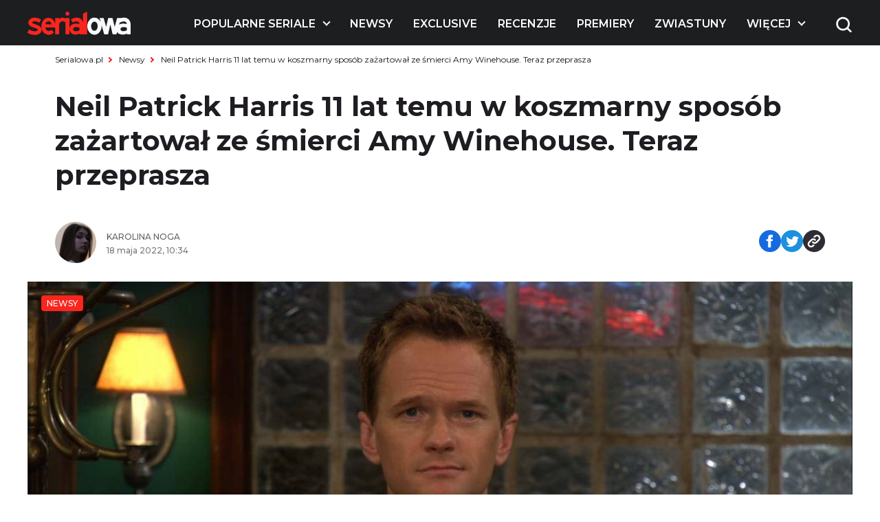

--- FILE ---
content_type: text/html; charset=UTF-8
request_url: https://www.serialowa.pl/336284/neil-patrick-harris-amy-winehouse-przeprosiny/
body_size: 18521
content:

<!DOCTYPE html>
<html lang="pl-PL">

<head>
  <meta charset="UTF-8">
  <meta name="viewport" content="width=device-width, initial-scale=1, shrink-to-fit=no" />
  <meta name="description" content="Neil Patrick Harris przeprasza za koszmarny &quot;żart&quot; z Amy Winehouse">

      <link rel="shortcut icon" href="https://www.serialowa.pl/wpr/wp-content/uploads/2022/11/favicon-1.png" type="image/x-icon">
  
  <link rel="preconnect" href="https://fonts.googleapis.com">
  <link rel="preconnect" href="https://fonts.gstatic.com" crossorigin>
  <link onload="this.rel='stylesheet'" rel="preload" as="style" href="https://fonts.googleapis.com/css2?family=Montserrat:ital,wght@0,300;0,400;0,500;0,600;0,700;1,300;1,400;1,500;1,600;1,700&display=swap">
  <!--<script id="Cookiebot" src="https://consent.cookiebot.com/uc.js" data-cbid="d55074d0-717f-4818-849e-84bf248eb569" data-blockingmode="auto" type="text/javascript"></script>-->
  <meta name='robots' content='index, follow, max-image-preview:large, max-snippet:-1, max-video-preview:-1' />

	<!-- This site is optimized with the Yoast SEO plugin v19.10 - https://yoast.com/wordpress/plugins/seo/ -->
	<title>Neil Patrick Harris przeprasza za koszmarny &quot;żart&quot; z Amy Winehouse</title><link rel="stylesheet" href="https://www.serialowa.pl/wpr/wp-content/cache/min/1/91876973f841e67f8001b502e4bef0db.css" media="all" data-minify="1" />
	<meta name="description" content="Neil Patrick Harris znalazł się pod ostrzałem za &quot;żart&quot; sprzed 11 lat związany ze śmiercią Amy Winehouse - teraz przeprosił." />
	<link rel="canonical" href="https://www.serialowa.pl/336284/neil-patrick-harris-amy-winehouse-przeprosiny/" />
	<meta property="og:locale" content="pl_PL" />
	<meta property="og:type" content="article" />
	<meta property="og:title" content="Neil Patrick Harris przeprasza za koszmarny &quot;żart&quot; z Amy Winehouse" />
	<meta property="og:description" content="Neil Patrick Harris znalazł się pod ostrzałem za &quot;żart&quot; sprzed 11 lat związany ze śmiercią Amy Winehouse - teraz przeprosił." />
	<meta property="og:url" content="https://www.serialowa.pl/336284/neil-patrick-harris-amy-winehouse-przeprosiny/" />
	<meta property="og:site_name" content="Serialowa" />
	<meta property="article:publisher" content="https://www.facebook.com/Serialowa/" />
	<meta property="article:published_time" content="2022-05-18T08:34:03+00:00" />
	<meta property="article:modified_time" content="2022-05-18T07:39:36+00:00" />
	<meta property="og:image" content="https://www.serialowa.pl/wpr/wp-content/uploads/2022/05/neil-patrick-harris-amy-winehouse-czolo.jpg" />
	<meta property="og:image:width" content="1280" />
	<meta property="og:image:height" content="640" />
	<meta property="og:image:type" content="image/jpeg" />
	<meta name="author" content="Karolina Noga" />
	<meta name="twitter:card" content="summary_large_image" />
	<meta name="twitter:creator" content="@serialowa" />
	<meta name="twitter:site" content="@serialowa" />
	<script type="application/ld+json" class="yoast-schema-graph">{"@context":"https://schema.org","@graph":[{"@type":"WebPage","@id":"https://www.serialowa.pl/336284/neil-patrick-harris-amy-winehouse-przeprosiny/","url":"https://www.serialowa.pl/336284/neil-patrick-harris-amy-winehouse-przeprosiny/","name":"Neil Patrick Harris przeprasza za koszmarny \"żart\" z Amy Winehouse","isPartOf":{"@id":"https://www.serialowa.pl/#website"},"primaryImageOfPage":{"@id":"https://www.serialowa.pl/336284/neil-patrick-harris-amy-winehouse-przeprosiny/#primaryimage"},"image":{"@id":"https://www.serialowa.pl/336284/neil-patrick-harris-amy-winehouse-przeprosiny/#primaryimage"},"thumbnailUrl":"https://www.serialowa.pl/wpr/wp-content/uploads/2022/05/neil-patrick-harris-amy-winehouse-czolo.jpg","datePublished":"2022-05-18T08:34:03+00:00","dateModified":"2022-05-18T07:39:36+00:00","author":{"@id":"https://www.serialowa.pl/#/schema/person/81d571008f3e415d18d254b20a3c6504"},"description":"Neil Patrick Harris znalazł się pod ostrzałem za \"żart\" sprzed 11 lat związany ze śmiercią Amy Winehouse - teraz przeprosił.","breadcrumb":{"@id":"https://www.serialowa.pl/336284/neil-patrick-harris-amy-winehouse-przeprosiny/#breadcrumb"},"inLanguage":"pl-PL","potentialAction":[{"@type":"ReadAction","target":["https://www.serialowa.pl/336284/neil-patrick-harris-amy-winehouse-przeprosiny/"]}]},{"@type":"ImageObject","inLanguage":"pl-PL","@id":"https://www.serialowa.pl/336284/neil-patrick-harris-amy-winehouse-przeprosiny/#primaryimage","url":"https://www.serialowa.pl/wpr/wp-content/uploads/2022/05/neil-patrick-harris-amy-winehouse-czolo.jpg","contentUrl":"https://www.serialowa.pl/wpr/wp-content/uploads/2022/05/neil-patrick-harris-amy-winehouse-czolo.jpg","width":1280,"height":640,"caption":"\"Jak poznałem waszą matkę\" (Fot. CBS)"},{"@type":"BreadcrumbList","@id":"https://www.serialowa.pl/336284/neil-patrick-harris-amy-winehouse-przeprosiny/#breadcrumb","itemListElement":[{"@type":"ListItem","position":1,"name":"Serialowa.pl","item":"https://www.serialowa.pl/"},{"@type":"ListItem","position":2,"name":"Newsy","item":"https://www.serialowa.pl/kategoria/news/"},{"@type":"ListItem","position":3,"name":"Neil Patrick Harris 11 lat temu w koszmarny sposób zażartował ze śmierci Amy Winehouse. Teraz przeprasza"}]},{"@type":"WebSite","@id":"https://www.serialowa.pl/#website","url":"https://www.serialowa.pl/","name":"Serialowa","description":"Wszystko, co chcielibyście wiedzieć o serialach","potentialAction":[{"@type":"SearchAction","target":{"@type":"EntryPoint","urlTemplate":"https://www.serialowa.pl/?s={search_term_string}"},"query-input":"required name=search_term_string"}],"inLanguage":"pl-PL"},{"@type":"Person","@id":"https://www.serialowa.pl/#/schema/person/81d571008f3e415d18d254b20a3c6504","name":"Karolina Noga","image":{"@type":"ImageObject","inLanguage":"pl-PL","@id":"https://www.serialowa.pl/#/schema/person/image/","url":"https://www.serialowa.pl/wpr/wp-content/uploads/2022/11/40.jpeg","contentUrl":"https://www.serialowa.pl/wpr/wp-content/uploads/2022/11/40.jpeg","caption":"Karolina Noga"},"url":"https://www.serialowa.pl/author/karolinanoga/"}]}</script>
	<!-- / Yoast SEO plugin. -->


		<!-- This site uses the Google Analytics by MonsterInsights plugin v8.10.1 - Using Analytics tracking - https://www.monsterinsights.com/ -->
							<script
				src="//www.googletagmanager.com/gtag/js?id=UA-22696632-1"  data-cfasync="false" data-wpfc-render="false" type="text/javascript" async></script>
			<script data-cfasync="false" data-wpfc-render="false" type="text/javascript">
				var mi_version = '8.10.1';
				var mi_track_user = true;
				var mi_no_track_reason = '';
				
								var disableStrs = [
															'ga-disable-UA-22696632-1',
									];

				/* Function to detect opted out users */
				function __gtagTrackerIsOptedOut() {
					for (var index = 0; index < disableStrs.length; index++) {
						if (document.cookie.indexOf(disableStrs[index] + '=true') > -1) {
							return true;
						}
					}

					return false;
				}

				/* Disable tracking if the opt-out cookie exists. */
				if (__gtagTrackerIsOptedOut()) {
					for (var index = 0; index < disableStrs.length; index++) {
						window[disableStrs[index]] = true;
					}
				}

				/* Opt-out function */
				function __gtagTrackerOptout() {
					for (var index = 0; index < disableStrs.length; index++) {
						document.cookie = disableStrs[index] + '=true; expires=Thu, 31 Dec 2099 23:59:59 UTC; path=/';
						window[disableStrs[index]] = true;
					}
				}

				if ('undefined' === typeof gaOptout) {
					function gaOptout() {
						__gtagTrackerOptout();
					}
				}
								window.dataLayer = window.dataLayer || [];

				window.MonsterInsightsDualTracker = {
					helpers: {},
					trackers: {},
				};
				if (mi_track_user) {
					function __gtagDataLayer() {
						dataLayer.push(arguments);
					}

					function __gtagTracker(type, name, parameters) {
						if (!parameters) {
							parameters = {};
						}

						if (parameters.send_to) {
							__gtagDataLayer.apply(null, arguments);
							return;
						}

						if (type === 'event') {
							
														parameters.send_to = monsterinsights_frontend.ua;
							__gtagDataLayer(type, name, parameters);
													} else {
							__gtagDataLayer.apply(null, arguments);
						}
					}

					__gtagTracker('js', new Date());
					__gtagTracker('set', {
						'developer_id.dZGIzZG': true,
											});
															__gtagTracker('config', 'UA-22696632-1', {"forceSSL":"true"} );
										window.gtag = __gtagTracker;										(function () {
						/* https://developers.google.com/analytics/devguides/collection/analyticsjs/ */
						/* ga and __gaTracker compatibility shim. */
						var noopfn = function () {
							return null;
						};
						var newtracker = function () {
							return new Tracker();
						};
						var Tracker = function () {
							return null;
						};
						var p = Tracker.prototype;
						p.get = noopfn;
						p.set = noopfn;
						p.send = function () {
							var args = Array.prototype.slice.call(arguments);
							args.unshift('send');
							__gaTracker.apply(null, args);
						};
						var __gaTracker = function () {
							var len = arguments.length;
							if (len === 0) {
								return;
							}
							var f = arguments[len - 1];
							if (typeof f !== 'object' || f === null || typeof f.hitCallback !== 'function') {
								if ('send' === arguments[0]) {
									var hitConverted, hitObject = false, action;
									if ('event' === arguments[1]) {
										if ('undefined' !== typeof arguments[3]) {
											hitObject = {
												'eventAction': arguments[3],
												'eventCategory': arguments[2],
												'eventLabel': arguments[4],
												'value': arguments[5] ? arguments[5] : 1,
											}
										}
									}
									if ('pageview' === arguments[1]) {
										if ('undefined' !== typeof arguments[2]) {
											hitObject = {
												'eventAction': 'page_view',
												'page_path': arguments[2],
											}
										}
									}
									if (typeof arguments[2] === 'object') {
										hitObject = arguments[2];
									}
									if (typeof arguments[5] === 'object') {
										Object.assign(hitObject, arguments[5]);
									}
									if ('undefined' !== typeof arguments[1].hitType) {
										hitObject = arguments[1];
										if ('pageview' === hitObject.hitType) {
											hitObject.eventAction = 'page_view';
										}
									}
									if (hitObject) {
										action = 'timing' === arguments[1].hitType ? 'timing_complete' : hitObject.eventAction;
										hitConverted = mapArgs(hitObject);
										__gtagTracker('event', action, hitConverted);
									}
								}
								return;
							}

							function mapArgs(args) {
								var arg, hit = {};
								var gaMap = {
									'eventCategory': 'event_category',
									'eventAction': 'event_action',
									'eventLabel': 'event_label',
									'eventValue': 'event_value',
									'nonInteraction': 'non_interaction',
									'timingCategory': 'event_category',
									'timingVar': 'name',
									'timingValue': 'value',
									'timingLabel': 'event_label',
									'page': 'page_path',
									'location': 'page_location',
									'title': 'page_title',
								};
								for (arg in args) {
																		if (!(!args.hasOwnProperty(arg) || !gaMap.hasOwnProperty(arg))) {
										hit[gaMap[arg]] = args[arg];
									} else {
										hit[arg] = args[arg];
									}
								}
								return hit;
							}

							try {
								f.hitCallback();
							} catch (ex) {
							}
						};
						__gaTracker.create = newtracker;
						__gaTracker.getByName = newtracker;
						__gaTracker.getAll = function () {
							return [];
						};
						__gaTracker.remove = noopfn;
						__gaTracker.loaded = true;
						window['__gaTracker'] = __gaTracker;
					})();
									} else {
										console.log("");
					(function () {
						function __gtagTracker() {
							return null;
						}

						window['__gtagTracker'] = __gtagTracker;
						window['gtag'] = __gtagTracker;
					})();
									}
			</script>
				<!-- / Google Analytics by MonsterInsights -->
		
<style id='global-styles-inline-css' type='text/css'>
body{--wp--preset--color--black: #000000;--wp--preset--color--cyan-bluish-gray: #abb8c3;--wp--preset--color--white: #ffffff;--wp--preset--color--pale-pink: #f78da7;--wp--preset--color--vivid-red: #cf2e2e;--wp--preset--color--luminous-vivid-orange: #ff6900;--wp--preset--color--luminous-vivid-amber: #fcb900;--wp--preset--color--light-green-cyan: #7bdcb5;--wp--preset--color--vivid-green-cyan: #00d084;--wp--preset--color--pale-cyan-blue: #8ed1fc;--wp--preset--color--vivid-cyan-blue: #0693e3;--wp--preset--color--vivid-purple: #9b51e0;--wp--preset--gradient--vivid-cyan-blue-to-vivid-purple: linear-gradient(135deg,rgba(6,147,227,1) 0%,rgb(155,81,224) 100%);--wp--preset--gradient--light-green-cyan-to-vivid-green-cyan: linear-gradient(135deg,rgb(122,220,180) 0%,rgb(0,208,130) 100%);--wp--preset--gradient--luminous-vivid-amber-to-luminous-vivid-orange: linear-gradient(135deg,rgba(252,185,0,1) 0%,rgba(255,105,0,1) 100%);--wp--preset--gradient--luminous-vivid-orange-to-vivid-red: linear-gradient(135deg,rgba(255,105,0,1) 0%,rgb(207,46,46) 100%);--wp--preset--gradient--very-light-gray-to-cyan-bluish-gray: linear-gradient(135deg,rgb(238,238,238) 0%,rgb(169,184,195) 100%);--wp--preset--gradient--cool-to-warm-spectrum: linear-gradient(135deg,rgb(74,234,220) 0%,rgb(151,120,209) 20%,rgb(207,42,186) 40%,rgb(238,44,130) 60%,rgb(251,105,98) 80%,rgb(254,248,76) 100%);--wp--preset--gradient--blush-light-purple: linear-gradient(135deg,rgb(255,206,236) 0%,rgb(152,150,240) 100%);--wp--preset--gradient--blush-bordeaux: linear-gradient(135deg,rgb(254,205,165) 0%,rgb(254,45,45) 50%,rgb(107,0,62) 100%);--wp--preset--gradient--luminous-dusk: linear-gradient(135deg,rgb(255,203,112) 0%,rgb(199,81,192) 50%,rgb(65,88,208) 100%);--wp--preset--gradient--pale-ocean: linear-gradient(135deg,rgb(255,245,203) 0%,rgb(182,227,212) 50%,rgb(51,167,181) 100%);--wp--preset--gradient--electric-grass: linear-gradient(135deg,rgb(202,248,128) 0%,rgb(113,206,126) 100%);--wp--preset--gradient--midnight: linear-gradient(135deg,rgb(2,3,129) 0%,rgb(40,116,252) 100%);--wp--preset--duotone--dark-grayscale: url('#wp-duotone-dark-grayscale');--wp--preset--duotone--grayscale: url('#wp-duotone-grayscale');--wp--preset--duotone--purple-yellow: url('#wp-duotone-purple-yellow');--wp--preset--duotone--blue-red: url('#wp-duotone-blue-red');--wp--preset--duotone--midnight: url('#wp-duotone-midnight');--wp--preset--duotone--magenta-yellow: url('#wp-duotone-magenta-yellow');--wp--preset--duotone--purple-green: url('#wp-duotone-purple-green');--wp--preset--duotone--blue-orange: url('#wp-duotone-blue-orange');--wp--preset--font-size--small: 13px;--wp--preset--font-size--medium: 20px;--wp--preset--font-size--large: 36px;--wp--preset--font-size--x-large: 42px;}.has-black-color{color: var(--wp--preset--color--black) !important;}.has-cyan-bluish-gray-color{color: var(--wp--preset--color--cyan-bluish-gray) !important;}.has-white-color{color: var(--wp--preset--color--white) !important;}.has-pale-pink-color{color: var(--wp--preset--color--pale-pink) !important;}.has-vivid-red-color{color: var(--wp--preset--color--vivid-red) !important;}.has-luminous-vivid-orange-color{color: var(--wp--preset--color--luminous-vivid-orange) !important;}.has-luminous-vivid-amber-color{color: var(--wp--preset--color--luminous-vivid-amber) !important;}.has-light-green-cyan-color{color: var(--wp--preset--color--light-green-cyan) !important;}.has-vivid-green-cyan-color{color: var(--wp--preset--color--vivid-green-cyan) !important;}.has-pale-cyan-blue-color{color: var(--wp--preset--color--pale-cyan-blue) !important;}.has-vivid-cyan-blue-color{color: var(--wp--preset--color--vivid-cyan-blue) !important;}.has-vivid-purple-color{color: var(--wp--preset--color--vivid-purple) !important;}.has-black-background-color{background-color: var(--wp--preset--color--black) !important;}.has-cyan-bluish-gray-background-color{background-color: var(--wp--preset--color--cyan-bluish-gray) !important;}.has-white-background-color{background-color: var(--wp--preset--color--white) !important;}.has-pale-pink-background-color{background-color: var(--wp--preset--color--pale-pink) !important;}.has-vivid-red-background-color{background-color: var(--wp--preset--color--vivid-red) !important;}.has-luminous-vivid-orange-background-color{background-color: var(--wp--preset--color--luminous-vivid-orange) !important;}.has-luminous-vivid-amber-background-color{background-color: var(--wp--preset--color--luminous-vivid-amber) !important;}.has-light-green-cyan-background-color{background-color: var(--wp--preset--color--light-green-cyan) !important;}.has-vivid-green-cyan-background-color{background-color: var(--wp--preset--color--vivid-green-cyan) !important;}.has-pale-cyan-blue-background-color{background-color: var(--wp--preset--color--pale-cyan-blue) !important;}.has-vivid-cyan-blue-background-color{background-color: var(--wp--preset--color--vivid-cyan-blue) !important;}.has-vivid-purple-background-color{background-color: var(--wp--preset--color--vivid-purple) !important;}.has-black-border-color{border-color: var(--wp--preset--color--black) !important;}.has-cyan-bluish-gray-border-color{border-color: var(--wp--preset--color--cyan-bluish-gray) !important;}.has-white-border-color{border-color: var(--wp--preset--color--white) !important;}.has-pale-pink-border-color{border-color: var(--wp--preset--color--pale-pink) !important;}.has-vivid-red-border-color{border-color: var(--wp--preset--color--vivid-red) !important;}.has-luminous-vivid-orange-border-color{border-color: var(--wp--preset--color--luminous-vivid-orange) !important;}.has-luminous-vivid-amber-border-color{border-color: var(--wp--preset--color--luminous-vivid-amber) !important;}.has-light-green-cyan-border-color{border-color: var(--wp--preset--color--light-green-cyan) !important;}.has-vivid-green-cyan-border-color{border-color: var(--wp--preset--color--vivid-green-cyan) !important;}.has-pale-cyan-blue-border-color{border-color: var(--wp--preset--color--pale-cyan-blue) !important;}.has-vivid-cyan-blue-border-color{border-color: var(--wp--preset--color--vivid-cyan-blue) !important;}.has-vivid-purple-border-color{border-color: var(--wp--preset--color--vivid-purple) !important;}.has-vivid-cyan-blue-to-vivid-purple-gradient-background{background: var(--wp--preset--gradient--vivid-cyan-blue-to-vivid-purple) !important;}.has-light-green-cyan-to-vivid-green-cyan-gradient-background{background: var(--wp--preset--gradient--light-green-cyan-to-vivid-green-cyan) !important;}.has-luminous-vivid-amber-to-luminous-vivid-orange-gradient-background{background: var(--wp--preset--gradient--luminous-vivid-amber-to-luminous-vivid-orange) !important;}.has-luminous-vivid-orange-to-vivid-red-gradient-background{background: var(--wp--preset--gradient--luminous-vivid-orange-to-vivid-red) !important;}.has-very-light-gray-to-cyan-bluish-gray-gradient-background{background: var(--wp--preset--gradient--very-light-gray-to-cyan-bluish-gray) !important;}.has-cool-to-warm-spectrum-gradient-background{background: var(--wp--preset--gradient--cool-to-warm-spectrum) !important;}.has-blush-light-purple-gradient-background{background: var(--wp--preset--gradient--blush-light-purple) !important;}.has-blush-bordeaux-gradient-background{background: var(--wp--preset--gradient--blush-bordeaux) !important;}.has-luminous-dusk-gradient-background{background: var(--wp--preset--gradient--luminous-dusk) !important;}.has-pale-ocean-gradient-background{background: var(--wp--preset--gradient--pale-ocean) !important;}.has-electric-grass-gradient-background{background: var(--wp--preset--gradient--electric-grass) !important;}.has-midnight-gradient-background{background: var(--wp--preset--gradient--midnight) !important;}.has-small-font-size{font-size: var(--wp--preset--font-size--small) !important;}.has-medium-font-size{font-size: var(--wp--preset--font-size--medium) !important;}.has-large-font-size{font-size: var(--wp--preset--font-size--large) !important;}.has-x-large-font-size{font-size: var(--wp--preset--font-size--x-large) !important;}
.wp-block-navigation a:where(:not(.wp-element-button)){color: inherit;}
:where(.wp-block-columns.is-layout-flex){gap: 2em;}
.wp-block-pullquote{font-size: 1.5em;line-height: 1.6;}
</style>





<script type='text/javascript' src='https://www.serialowa.pl/wpr/wp-content/themes/serialowa/assets/js/jquery.min.js?ver=3.6.2' id='dk-jquery-js'></script>
<script type='text/javascript' src='https://www.serialowa.pl/wpr/wp-content/themes/serialowa/custom/serialowa.js?ver=1.29' id='serialowa-js'></script>
<script type='text/javascript' src='https://www.serialowa.pl/wpr/wp-content/themes/serialowa/assets/js/app.js?ver=1.13' id='dk-app-js-js'></script>
<script data-minify="1" type='text/javascript' src='https://www.serialowa.pl/wpr/wp-content/cache/min/1/wpr/wp-content/themes/serialowa/wp.js?ver=1768636732' id='dk-wp-js-js'></script>
<script type='text/javascript' src='https://www.serialowa.pl/wpr/wp-content/plugins/google-analytics-for-wordpress/assets/js/frontend-gtag.min.js?ver=8.10.1' id='monsterinsights-frontend-script-js'></script>
<script data-cfasync="false" data-wpfc-render="false" type="text/javascript" id='monsterinsights-frontend-script-js-extra'>/* <![CDATA[ */
var monsterinsights_frontend = {"js_events_tracking":"true","download_extensions":"doc,pdf,ppt,zip,xls,docx,pptx,xlsx","inbound_paths":"[]","home_url":"https:\/\/www.serialowa.pl","hash_tracking":"false","ua":"UA-22696632-1","v4_id":""};/* ]]> */
</script>
<script type='application/json' id='wpp-json'>
{"sampling_active":0,"sampling_rate":100,"ajax_url":"https:\/\/www.serialowa.pl\/wp-json\/wordpress-popular-posts\/v1\/popular-posts","api_url":"https:\/\/www.serialowa.pl\/wp-json\/wordpress-popular-posts","ID":336284,"token":"993ad05da5","lang":0,"debug":0}
</script>
<script type='text/javascript' src='https://www.serialowa.pl/wpr/wp-content/plugins/wordpress-popular-posts/assets/js/wpp.min.js?ver=6.0.4' id='wpp-js-js'></script>
<link rel="https://api.w.org/" href="https://www.serialowa.pl/wp-json/" /><link rel="alternate" type="application/json" href="https://www.serialowa.pl/wp-json/wp/v2/posts/336284" /><link rel="alternate" type="application/json+oembed" href="https://www.serialowa.pl/wp-json/oembed/1.0/embed?url=https%3A%2F%2Fwww.serialowa.pl%2F336284%2Fneil-patrick-harris-amy-winehouse-przeprosiny%2F" />
<link rel="alternate" type="text/xml+oembed" href="https://www.serialowa.pl/wp-json/oembed/1.0/embed?url=https%3A%2F%2Fwww.serialowa.pl%2F336284%2Fneil-patrick-harris-amy-winehouse-przeprosiny%2F&#038;format=xml" />
<style type="text/css" id="simple-css-output">#blackbird { width: 78px; margin-top: -1px;}.dfp.outofpage { display: none !important;}.wpvq-single-page { font-family: "Oswald", sans-serif;}.wpvq-question .wpvq-question-label { text-align: left !important; font-weight: 400 !important; line-height: 32px !important; }.wpvq-question.wpvq-line .vq-css-label { line-height: 120%; }.wpvq-answer { border: 0px !important; }div.wpvq-next-page button.wpvq-next-page-button:hover { cursor: pointer; }span.wpvq-quiz-title { margin-bottom: 10px; }.wpvq-answer-true { background: #66d821 !important;}.wpvq-answer-false { background: #f62a12 !important;}#wpvq-general-results { font-family: "Oswald", sans-serif;}div#wpvq-share-buttons { margin-top: 10px; }</style><!-- Markup (JSON-LD) structured in schema.org ver.4.8.1 START -->
<script type="application/ld+json">
{
    "@context": "https://schema.org",
    "@type": "Article",
    "mainEntityOfPage": {
        "@type": "WebPage",
        "@id": "https://www.serialowa.pl/336284/neil-patrick-harris-amy-winehouse-przeprosiny/"
    },
    "headline": "Neil Patrick Harris 11 lat temu w koszmarny sposób zażartował ze śmierci Amy Winehouse. Teraz przeprasza",
    "datePublished": "2022-05-18T10:34:03+0200",
    "dateModified": "2022-05-18T09:39:36+0200",
    "author": {
        "@type": "Person",
        "name": "Karolina Noga"
    },
    "description": "Niektóre kontrowersje lub niesmaczne żarty wypływają po latach, o czym przekonał się Neil Patrick Harris. Akto",
    "image": {
        "@type": "ImageObject",
        "url": "https://www.serialowa.pl/wpr/wp-content/uploads/2022/05/neil-patrick-harris-amy-winehouse-czolo.jpg",
        "width": 1280,
        "height": 640
    },
    "publisher": {
        "@type": "Organization",
        "name": "Serialowa.pl",
        "logo": {
            "@type": "ImageObject",
            "url": "https://www.serialowa.pl/wpr/wp-content/uploads/2019/03/serialowa-logox60px.png",
            "width": 229,
            "height": 60
        }
    }
}
</script>
<!-- Markup (JSON-LD) structured in schema.org END -->
            <style id="wpp-loading-animation-styles">@-webkit-keyframes bgslide{from{background-position-x:0}to{background-position-x:-200%}}@keyframes bgslide{from{background-position-x:0}to{background-position-x:-200%}}.wpp-widget-placeholder,.wpp-widget-block-placeholder{margin:0 auto;width:60px;height:3px;background:#dd3737;background:linear-gradient(90deg,#dd3737 0%,#571313 10%,#dd3737 100%);background-size:200% auto;border-radius:3px;-webkit-animation:bgslide 1s infinite linear;animation:bgslide 1s infinite linear}</style>
            <script type='text/javascript' data-wpmeteor-nooptimize="true">
var googletag = googletag || {}; googletag.cmd = googletag.cmd || [];
(function() { var gads = document.createElement('script'); gads.async = true; gads.type = 'text/javascript'; var useSSL = 'https:' == document.location.protocol; gads.src = (useSSL ? 'https:' : 'http:') + '//www.googletagservices.com/tag/js/gpt.js'; var node = document.getElementsByTagName('script')[0]; node.parentNode.insertBefore(gads, node); })();
</script>

<script type='text/javascript' data-wpmeteor-nooptimize="true">
googletag.cmd.push(function() {
var dfp = serialowapl.dfp;
dfp.preDFP();
if(serialowapl.dfp.enabled('t-wideboard1'))dfp.slots["t-wideboard1"] = googletag.defineSlot('/52681517/t-wideboard1', [1200, 300], 'spl-ad-t-wideboard1').defineSizeMapping(dfp.mappings.wideboard).addService(googletag.pubads());
if(serialowapl.dfp.enabled('t-wideboard2'))dfp.slots["t-wideboard2"] = googletag.defineSlot('/52681517/t-wideboard2', [1200, 300], 'spl-ad-t-wideboard2').defineSizeMapping(dfp.mappings.wideboard).addService(googletag.pubads());
if(serialowapl.dfp.enabled('t-screening'))dfp.slots["t-screening"] = googletag.defineSlot('/52681517/t-screening', [1200, 300], 'spl-ad-t-screening').defineSizeMapping(dfp.mappings.wideboard).addService(googletag.pubads());
if(serialowapl.dfp.enabled('t-halfpage1'))dfp.slots["t-halfpage1"] = googletag.defineSlot('/52681517/t-halfpage1', [300, 600], 'spl-ad-t-halfpage1').defineSizeMapping(dfp.mappings.halfpage).addService(googletag.pubads());
if(serialowapl.dfp.enabled('t-halfpage2'))dfp.slots["t-halfpage2"] = googletag.defineSlot('/52681517/t-halfpage2', [300, 600], 'spl-ad-t-halfpage2').defineSizeMapping(dfp.mappings.halfpage).addService(googletag.pubads());
if(serialowapl.dfp.enabled('t-intext1'))if (dfp.device_type != 'desktop')
  dfp.slots["t-intext1"] = googletag.defineSlot('/52681517/t-intext1', [300, 250], 'spl-ad-t-intext1').defineSizeMapping(dfp.mappings.intext).addService(googletag.pubads());
if(serialowapl.dfp.enabled('t-intext2'))if (dfp.device_type != 'desktop')
  dfp.slots["t-intext2"] = googletag.defineSlot('/52681517/t-intext2', [300, 250], 'spl-ad-t-intext2').defineSizeMapping(dfp.mappings.intext).addService(googletag.pubads());
if(serialowapl.dfp.enabled('t-intext3'))if (dfp.device_type != 'desktop')
  dfp.slots["t-intext3"] = googletag.defineSlot('/52681517/t-intext3', [300, 250], 'spl-ad-t-intext3').defineSizeMapping(dfp.mappings.intext).addService(googletag.pubads());
if(serialowapl.dfp.enabled('t-intext4'))if (dfp.device_type != 'desktop')
  dfp.slots["t-intext4"] = googletag.defineSlot('/52681517/t-intext4', [300, 250], 'spl-ad-t-intext4').defineSizeMapping(dfp.mappings.intext).addService(googletag.pubads());
if(serialowapl.dfp.enabled('t-intext5'))if (dfp.device_type != 'desktop')
  dfp.slots["t-intext5"] = googletag.defineSlot('/52681517/t-intext5', [300, 250], 'spl-ad-t-intext5').defineSizeMapping(dfp.mappings.intext).addService(googletag.pubads());
if(serialowapl.dfp.enabled('t-intext-manual'))dfp.slots["t-intext-manual"] = googletag.defineSlot('/52681517/t-intext-manual', [740, 300], 'spl-ad-t-intext-manual').defineSizeMapping(dfp.mappings.intexthybrid).addService(googletag.pubads());
if(serialowapl.dfp.enabled('t-welcomescreen'))dfp.slots["t-welcomescreen"] = googletag.defineSlot('/52681517/t-welcomescreen', [1, 1], 'spl-ad-t-welcomescreen').addService(googletag.pubads());
googletag.pubads().setTargeting('post_id','336284');
googletag.pubads().setTargeting('page_type','post');
googletag.pubads().setTargeting('uri', '/336284/neil-patrick-harris-amy-winehouse-przeprosiny/');
googletag.pubads().setTargeting('device_type', dfp.device_type);
googletag.pubads().addEventListener('slotRenderEnded', dfp.rendered);
//googletag.pubads().enableSingleRequest();
googletag.pubads().collapseEmptyDivs(true);
googletag.enableServices();
});
</script>
<meta property="fb:app_id" content="2560976087378951" /><script async src="//get.optad360.io/sf/1a97278b-3754-4426-95a2-9a88e96bad9c/plugin.min.js"></script><noscript><style id="rocket-lazyload-nojs-css">.rll-youtube-player, [data-lazy-src]{display:none !important;}</style></noscript>  <title>Neil Patrick Harris przeprasza za koszmarny &quot;żart&quot; z Amy Winehouse</title>
  <script src="https://www.serialowa.pl/wpr/wp-content/themes/serialowa/assets/js/portionMenu.js?v=1.18" data-wpmeteor-nooptimize="true"></script>
  <script data-wpmeteor-nooptimize="true">
    if (window.location.toString().includes("wpvqas")) {
      var scrollDiv = document.querySelector(".wpvq-single-page").offsetTop;
      window.scrollTo({ top: scrollDiv, behavior: 'smooth'});
      location.href = "#wpvq-quiz-14";
    }
  </script>
  <script async src="https://pagead2.googlesyndication.com/pagead/js/adsbygoogle.js?client=ca-pub-9313748373694299" crossorigin="anonymous"></script>
  <!-- (C)2000-2021 Gemius SA - gemiusPrism  / Wezel zbiorczy pp.serialowa.pl1/Strona glowna serwisu -->
  <script type="text/javascript">
  <!--//--><![CDATA[//><!--
  var pp_gemius_identifier = 'zIgw5.CEp8rcrJ.RshiZSsWnnDPNij.toFep8C8eou3.W7';
  // lines below shouldn't be edited
  function gemius_pending(i) { window[i] = window[i] || function() {var x = window[i+'_pdata'] = window[i+'_pdata'] || []; x[x.length]=arguments;};};gemius_pending('gemius_hit'); gemius_pending('gemius_event'); gemius_pending('pp_gemius_hit'); gemius_pending('pp_gemius_event');(function(d,t) {try {var gt=d.createElement(t),s=d.getElementsByTagName(t)[0],l='http'+((location.protocol=='https:')?'s':''); gt.setAttribute('async','async');gt.setAttribute('defer','defer'); gt.src=l+'://gapl.hit.gemius.pl/xgemius.min.js'; s.parentNode.insertBefore(gt,s);} catch (e) {}})(document,'script');
  //--><!]]>
  </script>
<!-- DFP Ad blocking recovery -->
<script async src="https://fundingchoicesmessages.google.com/i/pub-9313748373694299?ers=1" nonce="6gwYdXbluPK8jg68g5Kahw"></script><script nonce="6gwYdXbluPK8jg68g5Kahw">(function() {function signalGooglefcPresent() {if (!window.frames['googlefcPresent']) {if (document.body) {const iframe = document.createElement('iframe'); iframe.style = 'width: 0; height: 0; border: none; z-index: -1000; left: -1000px; top: -1000px;'; iframe.style.display = 'none'; iframe.name = 'googlefcPresent'; document.body.appendChild(iframe);} else {setTimeout(signalGooglefcPresent, 0);}}}signalGooglefcPresent();})();</script>
<!-- Matomo -->
<script>
  var _paq = window._paq = window._paq || [];
  /* tracker methods like "setCustomDimension" should be called before "trackPageView" */
  _paq.push(['trackPageView']);
  _paq.push(['enableLinkTracking']);
  (function() {
    var u="//stat.serialowa.pl/matomo/";
    _paq.push(['setTrackerUrl', u+'matomo.php']);
    _paq.push(['setSiteId', '1']);
    var d=document, g=d.createElement('script'), s=d.getElementsByTagName('script')[0];
    g.async=true; g.src=u+'matomo.js'; s.parentNode.insertBefore(g,s);
  })();
</script>
<!-- End Matomo Code -->
</head>

<body class="post-template-default single single-post postid-336284 single-format-standard has-stickable-site-header">
  <div class="search__wrapper js-search-wrapper">
    <div class="overlay"></div>
    <div class="search__wrapper__form">
      <form method="GET" action="https://www.serialowa.pl">
        <input tabindex="-1" type="text" placeholder="szukaj" name="s">
        <button aria-label="submit" type="submit">
          <img class="search" width="25" height="25" src="data:image/svg+xml,%3Csvg%20xmlns='http://www.w3.org/2000/svg'%20viewBox='0%200%2025%2025'%3E%3C/svg%3E" alt="Wyszukiwarka" data-lazy-src="https://www.serialowa.pl/wpr/wp-content/themes/serialowa/assets/images/content/search.png"><noscript><img class="search" width="25" height="25" src="https://www.serialowa.pl/wpr/wp-content/themes/serialowa/assets/images/content/search.png" alt="Wyszukiwarka"></noscript>
        </button>
      </form>
    </div>
  </div>
  <header>
    <img width="77" height="65" class="js-open-mobile-menu hamburger__icon" src="data:image/svg+xml,%3Csvg%20xmlns='http://www.w3.org/2000/svg'%20viewBox='0%200%2077%2065'%3E%3C/svg%3E" alt="Menu toggle" data-lazy-src="https://www.serialowa.pl/wpr/wp-content/themes/serialowa/assets/images/content/hamburger.png"><noscript><img width="77" height="65" class="js-open-mobile-menu hamburger__icon" src="https://www.serialowa.pl/wpr/wp-content/themes/serialowa/assets/images/content/hamburger.png" alt="Menu toggle"></noscript>
    <div class="container">
      <div class="header__grid js-main-menu">
        <div class="header__grid__logo js-main-menu-left">
          <a aria-label="Logo" href="/">
            <img width="150" height="34" src="data:image/svg+xml,%3Csvg%20xmlns='http://www.w3.org/2000/svg'%20viewBox='0%200%20150%2034'%3E%3C/svg%3E" alt="Logo" data-lazy-src="/wpr/wp-content/uploads/2022/11/serialowa-logo-1.svg"><noscript><img width="150" height="34" src="/wpr/wp-content/uploads/2022/11/serialowa-logo-1.svg" alt="Logo"></noscript>
          </a>
        </div>
        <div class="header__grid__nav">
          <nav>
            <ul class="wp-menu">
                                              <li id="main-menu-item-131185" class="has-submenu">
                  <a href="#" aria-label="Popularne seriale">
                    Popularne seriale                  </a>
                </li>
                                              <li id="main-menu-item-131186" class="">
                  <a href="https://www.serialowa.pl/kategoria/news/" aria-label="Newsy">
                    Newsy                  </a>
                </li>
                                              <li id="main-menu-item-450266" class="">
                  <a href="https://www.serialowa.pl/kategoria/news/exclusive/" aria-label="Exclusive">
                    Exclusive                  </a>
                </li>
                                              <li id="main-menu-item-168544" class="">
                  <a href="https://www.serialowa.pl/kategoria/recenzje/" aria-label="Recenzje">
                    Recenzje                  </a>
                </li>
                                              <li id="main-menu-item-605065" class="">
                  <a href="https://www.serialowa.pl/604378/daty-premier-seriali-kalendarz-zima-wiosna-2026/" aria-label="Premiery">
                    Premiery                  </a>
                </li>
                                              <li id="main-menu-item-373379" class="">
                  <a href="https://www.serialowa.pl/kategoria/news/wideo/" aria-label="Zwiastuny">
                    Zwiastuny                  </a>
                </li>
                                              <li id="main-menu-item-456374" class="">
                  <a href="https://www.serialowa.pl/kategoria/topten/" aria-label="Rankingi">
                    Rankingi                  </a>
                </li>
                                              <li id="main-menu-item-340865" class="">
                  <a href="https://www.serialowa.pl/reklama/" aria-label="Reklama">
                    Reklama                  </a>
                </li>
                                              <li id="main-menu-item-373380" class="">
                  <a href="https://www.serialowa.pl/kontakt/" aria-label="Kontakt">
                    Kontakt                  </a>
                </li>
                            <li id="portion-menu" class="has-submenu js-portion-menu-btn" style="display: none;">
                <a href="#" aria-label="Więcej">Więcej</a>
              </li>
            </ul>
          </nav>
          <div class="header__grid__right js-main-menu-right">
                        <div class="search__wrapper__color">
              <img class="search js-toggle-search" width="40" height="40" src="data:image/svg+xml,%3Csvg%20xmlns='http://www.w3.org/2000/svg'%20viewBox='0%200%2040%2040'%3E%3C/svg%3E" alt="Wyszukiwarka" data-lazy-src="https://www.serialowa.pl/wpr/wp-content/themes/serialowa/assets/images/content/search-color.png"><noscript><img class="search js-toggle-search" width="40" height="40" src="https://www.serialowa.pl/wpr/wp-content/themes/serialowa/assets/images/content/search-color.png" alt="Wyszukiwarka"></noscript>
            </div>
          </div>
        </div>
      </div>
    </div>
  </header>

  <div class="mobile__menu js-mobile-menu">
    <nav>
      <ul class="wp-menu">
                  <li id="main-menu-item-131185" class="has-submenu">
            <a href="#" aria-label="Popularne seriale">
              Popularne seriale            </a>
          </li>
                  <li id="main-menu-item-131186" class="">
            <a href="https://www.serialowa.pl/kategoria/news/" aria-label="Newsy">
              Newsy            </a>
          </li>
                  <li id="main-menu-item-450266" class="">
            <a href="https://www.serialowa.pl/kategoria/news/exclusive/" aria-label="Exclusive">
              Exclusive            </a>
          </li>
                  <li id="main-menu-item-168544" class="">
            <a href="https://www.serialowa.pl/kategoria/recenzje/" aria-label="Recenzje">
              Recenzje            </a>
          </li>
                  <li id="main-menu-item-605065" class="">
            <a href="https://www.serialowa.pl/604378/daty-premier-seriali-kalendarz-zima-wiosna-2026/" aria-label="Premiery">
              Premiery            </a>
          </li>
                  <li id="main-menu-item-373379" class="">
            <a href="https://www.serialowa.pl/kategoria/news/wideo/" aria-label="Zwiastuny">
              Zwiastuny            </a>
          </li>
                  <li id="main-menu-item-456374" class="">
            <a href="https://www.serialowa.pl/kategoria/topten/" aria-label="Rankingi">
              Rankingi            </a>
          </li>
                  <li id="main-menu-item-340865" class="">
            <a href="https://www.serialowa.pl/reklama/" aria-label="Reklama">
              Reklama            </a>
          </li>
                  <li id="main-menu-item-373380" class="">
            <a href="https://www.serialowa.pl/kontakt/" aria-label="Kontakt">
              Kontakt            </a>
          </li>
              </ul>
    </nav>
      </div>

      <div data-id="main-menu-item-131185" class="header__submenu">
      <div class="container">
        <div class="header__submenu__back js-back-submenu">
          <div class="small__arrow small__arrow--white"></div>
          <span>powrót</span>
        </div>
        <div class="header__submenu__grid">

                      <div class="header__submenu--column">
              <ul class="sub-menu">
                                  <li id="sub-menu-item-605111">
                    <a href="https://www.serialowa.pl/serial/industry/" aria-label="Branża">
                      Branża                    </a>
                  </li>
                                  <li id="sub-menu-item-605116">
                    <a href="https://www.serialowa.pl/serial/bridgerton/" aria-label="Bridgertonowie">
                      Bridgertonowie                    </a>
                  </li>
                                  <li id="sub-menu-item-469109">
                    <a href="https://www.serialowa.pl/serial/chirurdzy/" aria-label="Chirurdzy">
                      Chirurdzy                    </a>
                  </li>
                                  <li id="sub-menu-item-599816">
                    <a href="https://www.serialowa.pl/serial/fallout/" aria-label="Fallout">
                      Fallout                    </a>
                  </li>
                              </ul>
            </div>
                      <div class="header__submenu--column">
              <ul class="sub-menu">
                                  <li id="sub-menu-item-605110">
                    <a href="https://www.serialowa.pl/serial/klangor/" aria-label="Klangor">
                      Klangor                    </a>
                  </li>
                                  <li id="sub-menu-item-599818">
                    <a href="https://www.serialowa.pl/serial/niebo-piec-lat-w-piekle/" aria-label="Niebo. Rok w piekle">
                      Niebo. Rok w piekle                    </a>
                  </li>
                                  <li id="sub-menu-item-605109">
                    <a href="https://www.serialowa.pl/serial/the-night-manager/" aria-label="Nocny recepcjonista">
                      Nocny recepcjonista                    </a>
                  </li>
                                  <li id="sub-menu-item-605108">
                    <a href="https://www.serialowa.pl/serial/o-krok-za-daleko/" aria-label="O krok za daleko">
                      O krok za daleko                    </a>
                  </li>
                              </ul>
            </div>
                      <div class="header__submenu--column">
              <ul class="sub-menu">
                                  <li id="sub-menu-item-599814">
                    <a href="https://www.serialowa.pl/serial/percy-jackson-and-the-olympians/" aria-label="Percy Jackson i bogowie olimpijscy">
                      Percy Jackson i bogowie olimpijscy                    </a>
                  </li>
                                  <li id="sub-menu-item-594695">
                    <a href="https://www.serialowa.pl/serial/pluribus/" aria-label="Pluribus">
                      Pluribus                    </a>
                  </li>
                                  <li id="sub-menu-item-605117">
                    <a href="https://www.serialowa.pl/serial/hijack/" aria-label="Porwanie">
                      Porwanie                    </a>
                  </li>
                                  <li id="sub-menu-item-599820">
                    <a href="https://www.serialowa.pl/serial/a-knight-of-the-seven-kingdoms/" aria-label="Rycerz Siedmiu Królestw">
                      Rycerz Siedmiu Królestw                    </a>
                  </li>
                              </ul>
            </div>
                      <div class="header__submenu--column">
              <ul class="sub-menu">
                                  <li id="sub-menu-item-584587">
                    <a href="https://www.serialowa.pl/serial/stranger-things/" aria-label="Stranger Things">
                      Stranger Things                    </a>
                  </li>
                                  <li id="sub-menu-item-605115">
                    <a href="https://www.serialowa.pl/serial/shrinking/" aria-label="Terapia bez trzymanki">
                      Terapia bez trzymanki                    </a>
                  </li>
                                  <li id="sub-menu-item-599819">
                    <a href="https://www.serialowa.pl/serial/the-pitt/" aria-label="The Pitt">
                      The Pitt                    </a>
                  </li>
                                  <li id="sub-menu-item-605112">
                    <a href="https://www.serialowa.pl/serial/wonder-man/" aria-label="Wonder Man">
                      Wonder Man                    </a>
                  </li>
                              </ul>
            </div>
          
        </div>
      </div>
    </div>
  
  <div data-id="portion-menu" class="header__submenu portion-menu">
    <div class="container">
      <div class="header__submenu__grid js-portion-menu"></div>
    </div>
  </div>
    
  <div class="anchor js-anchor">
    <!-- AD UNIT 't-anchor' unknown or disabled -->

        <div class="anchor__close js-close-anchor">
      <img width="48" height="48" src="data:image/svg+xml,%3Csvg%20xmlns='http://www.w3.org/2000/svg'%20viewBox='0%200%2048%2048'%3E%3C/svg%3E" alt="Close anchor" data-lazy-src="https://www.serialowa.pl/wpr/wp-content/themes/serialowa/assets/images/content/close.png"><noscript><img width="48" height="48" src="https://www.serialowa.pl/wpr/wp-content/themes/serialowa/assets/images/content/close.png" alt="Close anchor"></noscript>
    </div>
  </div>
  <main class="js-screening-margin">
    
    <div class="screening js-gam-wrapper js-global-screening" data-margin-top="340" style="display: none;">
    <!-- AD UNIT Serialowa 3 - Screening (t-screening) -->
<div class='dfp dfpwideboard' id='ad-t-screening'>
<div id='spl-ad-t-screening' style='width: fit-content'>
<script type='text/javascript' data-wpmeteor-nooptimize=\"true\">
googletag.cmd.push(function() { googletag.display('spl-ad-t-screening'); });
</script>
</div>
</div>
        <span class="screening__placeholder"></span>  </div>
<section class="article">
    <div class="breadcrumb">
    <div class="container">
      <div class="breadcrumb__wrapper special__tablet__wrapper--margin special--padding">
        <span><span><a href="https://www.serialowa.pl/">Serialowa.pl</a>  <span><a href="https://www.serialowa.pl/kategoria/news/">Newsy</a>  <span class="breadcrumb_last" aria-current="page">Neil Patrick Harris 11 lat temu w koszmarny sposób zażartował ze śmierci Amy Winehouse. Teraz przeprasza</span></span></span></span>      </div>
    </div>
  </div>

  <div class="container">
                  <div class="article__content">
          
<div class="article__header special--padding">
  <h1>
          Neil Patrick Harris 11 lat temu w koszmarny sposób zażartował ze śmierci Amy Winehouse. Teraz przeprasza      </h1>
  <div class="article__author">
    <div class="author">
      <img src="data:image/svg+xml,%3Csvg%20xmlns='http://www.w3.org/2000/svg'%20viewBox='0%200%2060%2060'%3E%3C/svg%3E" alt="Autor: Karolina Noga " width="60" height="60" data-lazy-src="https://www.serialowa.pl/wpr/wp-content/uploads/2022/11/40.jpeg"><noscript><img src="https://www.serialowa.pl/wpr/wp-content/uploads/2022/11/40.jpeg" alt="Autor: Karolina Noga " width="60" height="60"></noscript>
      <div class="author__details">
        <a aria-label="Karolina Noga" href="https://www.serialowa.pl/author/karolinanoga/">
          <h2>Karolina&nbsp;Noga</h2>
        </a>
        <p> 18 maja 2022, 10:34</p>
      </div>
    </div>
    <div class="socials">
  <a  aria-label="Udostępnij na facebooku" href="http://www.facebook.com/sharer.php?u=https://www.serialowa.pl/336284/neil-patrick-harris-amy-winehouse-przeprosiny/&t=Neil Patrick Harris 11 lat temu w koszmarny sposób zażartował ze śmierci Amy Winehouse. Teraz przeprasza" target="_blank" class="js-fb-share">
    <svg xmlns="http://www.w3.org/2000/svg" width="32" height="32" viewBox="0 0 32 32">
      <path id="iconmonstr-facebook-4_1_" data-name="iconmonstr-facebook-4 (1)" d="M16,0A16,16,0,1,0,32,16,16,16,0,0,0,16,0Zm4,10.667H18.2c-.717,0-.867.295-.867,1.037v1.629H20L19.721,16H17.333v9.333h-4V16H10.667V13.333h2.667V10.256c0-2.359,1.241-3.589,4.039-3.589H20Z" fill="#166adf"/>
    </svg>
  </a>
  <a aria-label="Udostępnij na tweeterze" href="#" class="js-tweet-share" data-url="https://www.serialowa.pl/336284/neil-patrick-harris-amy-winehouse-przeprosiny/" data-title="Neil Patrick Harris 11 lat temu w koszmarny sposób zażartował ze śmierci Amy Winehouse. Teraz przeprasza">
    <svg xmlns="http://www.w3.org/2000/svg" width="32" height="32" viewBox="0 0 32 32">
      <path id="iconmonstr-twitter-4" d="M16,0A16,16,0,1,0,32,16,16,16,0,0,0,16,0Zm8.088,12.86A10.89,10.89,0,0,1,7.333,22.531,7.7,7.7,0,0,0,13,20.945a3.838,3.838,0,0,1-3.579-2.66,3.841,3.841,0,0,0,1.731-.065,3.835,3.835,0,0,1-3.072-3.8,3.82,3.82,0,0,0,1.735.479A3.835,3.835,0,0,1,8.632,9.781a10.87,10.87,0,0,0,7.893,4,3.833,3.833,0,0,1,6.527-3.493,7.639,7.639,0,0,0,2.432-.929A3.845,3.845,0,0,1,23.8,11.479a7.64,7.64,0,0,0,2.2-.6A7.687,7.687,0,0,1,24.088,12.86Z" fill="#1d91de"/>
    </svg>
  </a>
  <a aria-label="Skopiuj link" href="#" class="js-copy-current-url copy-url" data-url="https://www.serialowa.pl/336284/neil-patrick-harris-amy-winehouse-przeprosiny/">
    <svg xmlns="http://www.w3.org/2000/svg" width="32" height="32" viewBox="0 0 32 32">
      <path id="Subtraction_1" data-name="Subtraction 1" d="M16.5,32.5a15.925,15.925,0,0,1-8.946-2.733,16.047,16.047,0,0,1-5.8-7.039A15.979,15.979,0,0,1,3.233,7.555a16.046,16.046,0,0,1,7.039-5.8A15.979,15.979,0,0,1,25.446,3.233a16.047,16.047,0,0,1,5.8,7.039,15.979,15.979,0,0,1-1.475,15.173,16.047,16.047,0,0,1-7.039,5.8A15.9,15.9,0,0,1,16.5,32.5Zm-.978-19.979a4.936,4.936,0,0,0-3.5,1.451L8.706,17.289a4.954,4.954,0,1,0,7.006,7.006l2.257-2.257c-.164.012-.33.018-.491.018a6.534,6.534,0,0,1-2.421-.461l-1.022,1.022a2.582,2.582,0,0,1-3.652-3.652L13.7,15.648a2.57,2.57,0,0,1,1.258-.692,2.6,2.6,0,0,1,2.954,1.5l1.73-1.73A4.917,4.917,0,0,0,15.522,12.521Zm-.433,4.02-1.73,1.73a4.613,4.613,0,0,0,.613.757,4.949,4.949,0,0,0,7.006,0l3.316-3.317a4.953,4.953,0,1,0-7-7.006l-2.257,2.257c.165-.012.331-.018.493-.018a6.542,6.542,0,0,1,2.419.461l1.022-1.021a2.582,2.582,0,0,1,3.652,3.652L19.3,17.351a2.587,2.587,0,0,1-3.652,0A2.729,2.729,0,0,1,15.089,16.541Z" transform="translate(-0.5 -0.5)" fill="#2f2c33"/>
    </svg>
    <span class="copy-success">Link skopiowany!</span>
  </a>
</div>
  </div>
</div>
<div class="article__main__wrapper">
    <div class="article__main__image">
        <img 
      width="1200" 
      height="600" 
      src="data:image/svg+xml,%3Csvg%20xmlns='http://www.w3.org/2000/svg'%20viewBox='0%200%201200%20600'%3E%3C/svg%3E" 
      class="attachment-article-1200x600 size-article-1200x600 wp-post-image" 
      alt="" 
    data-lazy-src="https://www.serialowa.pl/wpr/wp-content/uploads/2022/05/neil-patrick-harris-amy-winehouse-czolo-1200x600.jpg" /><noscript><img 
      width="1200" 
      height="600" 
      src="https://www.serialowa.pl/wpr/wp-content/uploads/2022/05/neil-patrick-harris-amy-winehouse-czolo-1200x600.jpg" 
      class="attachment-article-1200x600 size-article-1200x600 wp-post-image" 
      alt="" 
    /></noscript>
    
          <a aria-label="Newsy" href="https://www.serialowa.pl/kategoria/news/">
        <div class="category__label"><span>Newsy</span></div>
      </a>
    
          <p class="photo__author">"Jak poznałem waszą matkę" (Fot. CBS)</p>
      </div>
  </div>


          <div class="article__wideboard" data-remove="mobile">
                  <div class="vertical__adv">
        <style>
          #wideboard-de9ba47fae43a987998978b6d437d836bf6c9fd4 {
            height: 350px;
          }

          @media screen and (max-width: 1025px) {
            #wideboard-de9ba47fae43a987998978b6d437d836bf6c9fd4 {
              height: 350px;
            }
          }
        </style>

        <div id="wideboard-de9ba47fae43a987998978b6d437d836bf6c9fd4" class="vertical__adv__wrapper flex-center">
          <div class="gam__wrapper spl_placeholder_1">
	    <!-- GAM ID t-wideboard1 -->
            <!-- AD UNIT Serialowa 3 - Wideboard (t-wideboard1) -->
<div class='dfp dfpwideboard' id='ad-t-wideboard1'>
<div id='spl-ad-t-wideboard1' style='width: fit-content'>
<script type='text/javascript'>
serialowapl.dfp.placeholders['t-wideboard1'] = 'spl_placeholder_1';
googletag.cmd.push(function() { googletag.display('spl-ad-t-wideboard1'); });
serialowapl.dfp.placeholders['t-wideboard1'] = 'spl_placeholder_1';
</script>
</div>
</div>
                      </div>

          <!-- 
           -->

	  <span class="gam-placeholder__text">Reklama</span>
        </div>
      </div>
                </div>

          <div class="tablet__view__container tablet__view__container--no-margin">
            <div class="sidebar__section__wrapper">
                              <div class="article__lead">
                  <h2><p>Niektóre kontrowersje lub niesmaczne żarty wypływają po latach, o czym przekonał się Neil Patrick Harris. Aktor przeprosił za  aranżację bufetu, która nawiązywała do śmierci Amy Winehouse.</p>
</h2>
                </div>
                          </div>
            <div data-remove="desktop">
                   <div class="vertical__adv">
        <style>
          #wideboard-5b9d8f01a49db27617fdab77914243ad3d2c317c {
            height: 350px;
          }

          @media screen and (max-width: 1025px) {
            #wideboard-5b9d8f01a49db27617fdab77914243ad3d2c317c {
              height: 350px;
            }
          }
        </style>

        <div id="wideboard-5b9d8f01a49db27617fdab77914243ad3d2c317c" class="vertical__adv__wrapper flex-center">
          <div class="gam__wrapper spl_placeholder_2">
	    <!-- GAM ID t-wideboard1 -->
            <!-- AD UNIT Serialowa 3 - Wideboard (t-wideboard1) -->
<div class='dfp dfpwideboard' id='ad-t-wideboard1'>
<div id='spl-ad-t-wideboard1' style='width: fit-content'>
<script type='text/javascript'>
serialowapl.dfp.placeholders['t-wideboard1'] = 'spl_placeholder_2';
googletag.cmd.push(function() { googletag.display('spl-ad-t-wideboard1'); });
serialowapl.dfp.placeholders['t-wideboard1'] = 'spl_placeholder_2';
</script>
</div>
</div>
                      </div>

          <!-- 
           -->

	  <span class="gam-placeholder__text">Reklama</span>
        </div>
      </div>
                  </div>
          </div>

          <div class="sidebar__section__wrapper special--padding sidebar__section__wrapper--tab-min-padding">
            <div class="left__column">
              <div class="entry-content">

                <div class="tablet__view--hide">
                                      <div class="article__lead">
                      <h2><p>Niektóre kontrowersje lub niesmaczne żarty wypływają po latach, o czym przekonał się Neil Patrick Harris. Aktor przeprosił za  aranżację bufetu, która nawiązywała do śmierci Amy Winehouse.</p>
</h2>
                    </div>
                                  </div>
                
                <div class="article__content">
                                    <!DOCTYPE html PUBLIC "-//W3C//DTD HTML 4.0 Transitional//EN" "http://www.w3.org/TR/REC-html40/loose.dtd">
<html><body><p>Pod koniec lipca na Netfliksie pojawi si&#281; serial komediowy "<a href="/serial/uncoupled/" target="_blank" rel="noopener">Uncoupled</a>", w kt&oacute;rym g&#322;&oacute;wn&#261; rol&#281; zagra Neil Patrick Harris. Teraz aktorowi jednak nie jest do &#347;miechu &mdash; internauci odkopali koszmarn&#261; mi&#281;sn&#261; aran&#380;acj&#281;, kt&oacute;r&#261; Harris "u&#347;wietni&#322;" halloweenowe przyj&#281;cie.</p>
<h2><strong>Neil Patrick Harris przeprasza za "&#380;art" z Amy Winehouse</strong></h2>
<p>Amy Winehouse zmar&#322;a 23 lipca 2011 roku w wieku zaledwie 27 lat z powodu zatrucia alkoholem. Kilka miesi&#281;cy p&oacute;&#378;niej podczas imprezy halloweenowej aktor <a href="/tag/neil-patrick-harris/" target="_blank" rel="noopener noreferrer">Neil Patrick Harris</a> ("Jak pozna&#322;em wasz&#261; matk&#281;", "Seria niefortunnych zdarze&#324;") wraz z m&#281;&#380;em zaserwowali go&#347;ciom nietypow&#261; potraw&#281;. Pocz&#261;tkowo my&#347;lano, &#380;e jest to tort, jednak w rzeczywisto&#347;ci by&#322;a to mi&#281;sna aran&#380;acja, kt&oacute;r&#261; podpisano jako "Trup Amy Winehouse". Sk&#322;ada&#322;y si&#281; na ni&#261; &#380;eberka wo&#322;owe, szarpana wo&#322;owina i kie&#322;basa drobiowa w pikantnym sosie BBQ.</p>
<blockquote class="twitter-tweet">
<p dir="ltr" lang="en">Exclusive: Neil Patrick Harris issues apology for resurfaced joke he and his husband made about Amy Winehouse months after her death in 2011. <a href="https://t.co/ToIjCDxERI">https://t.co/ToIjCDxERI</a></p>
<p>&mdash; Entertainment Weekly (@EW) <a href="https://twitter.com/EW/status/1526337960605622273?ref_src=twsrc%5Etfw">May 16, 2022</a></p></blockquote><div data-remove="desktop">      <div class="vertical__adv">
        <style>
          #half-page-1-3d04be3da4c787ac423dcd65c2564d6b05381cc9 {
            height: 640px;
          }

          @media screen and (max-width: 1025px) {
            #half-page-1-3d04be3da4c787ac423dcd65c2564d6b05381cc9 {
              height: 640px;
            }
          }
        </style>

        <div id="half-page-1-3d04be3da4c787ac423dcd65c2564d6b05381cc9" class="vertical__adv__wrapper flex-center">
          <div class="gam__wrapper spl_placeholder_3">
	    <!-- GAM ID t-halfpage1 -->
            <!-- AD UNIT Serialowa 3 - Half Page 1 (t-halfpage1) -->
<div class="dfp dfphalfpage" id="ad-t-halfpage1">
<div id="spl-ad-t-halfpage1" style="width: fit-content">
<script type="text/javascript">
serialowapl.dfp.placeholders['t-halfpage1'] = 'spl_placeholder_3';
googletag.cmd.push(function() { googletag.display('spl-ad-t-halfpage1'); });
serialowapl.dfp.placeholders['t-halfpage1'] = 'spl_placeholder_3';
</script>
</div>
</div>
                      </div>

          <!-- 
           -->

	  <span class="gam-placeholder__text">Reklama</span>
        </div>
      </div>
      </div>
<p><script async src="https://platform.twitter.com/widgets.js" charset="utf-8"></script></p>
<p>Sprawa nie wywo&#322;a&#322;a w&oacute;wczas wielkich kontrowersji, jednak temat zosta&#322; podj&#281;ty ponownie przez jedn&#261; z u&#380;ytkowniczek Twittera, kt&oacute;rej post szybko sta&#322; si&#281; viralem.</p>
<blockquote><p>&mdash; Nie mog&#281; uwierzy&#263;, jak wiele internetowych os&oacute;b powy&#380;ej 25. roku &#380;ycia dopiero teraz dowiaduje si&#281; o obrzydliwym torcie Neila Patricka Harrisa z Amy Winehouse&hellip; &mdash; <a href="https://www.buzzfeednews.com/article/stephaniesoteriou/neil-patrick-harris-backlash-amy-winehouse-corpse" target="_blank" rel="nofollow noopener noreferrer">napisa&#322;a</a>.</p></blockquote><div data-remove="desktop">      <div class="vertical__adv">
        <style>
          #duplicate-adsense-ceb751ec1fd60433599c945aac67b330ff530923 {
            height: 350px;
          }

          @media screen and (max-width: 1025px) {
            #duplicate-adsense-ceb751ec1fd60433599c945aac67b330ff530923 {
              height: 350px;
            }
          }
        </style>

        <div id="duplicate-adsense-ceb751ec1fd60433599c945aac67b330ff530923" class="vertical__adv__wrapper flex-center">
          <div class="gam__wrapper spl_placeholder_4">
	    <!-- GAM ID t-intext{it} -->
            <!-- AD UNIT Serialowa 3 - In Text 1 (t-intext1) -->
<div class="dfp dfpintext" id="ad-t-intext1">
<div id="spl-ad-t-intext1" style="width: fit-content">
<script type="text/javascript">
serialowapl.dfp.placeholders['t-intext1'] = 'spl_placeholder_4';
googletag.cmd.push(function() { googletag.display('spl-ad-t-intext1'); });
serialowapl.dfp.placeholders['t-intext1'] = 'spl_placeholder_4';
</script>
</div>
</div>
                      </div>

          <!-- 
           -->

	  <span class="gam-placeholder__text">Reklama</span>
        </div>
      </div>
      </div>
<p>Jak podaje <a href="https://ew.com/celebrity/exclusive-neil-patrick-harris-responds-resurfaced-amy-winehouse-joke/" target="_blank" rel="nofollow noopener noreferrer">Entertainment Weekly</a>, aktor odni&oacute;s&#322; si&#281; do kontrowersji i przeprosi&#322; za swoje zachowanie w specjalnym o&#347;wiadczeniu:</p>
<blockquote><p>&mdash; Niedawno wyp&#322;yn&#281;&#322;o zdj&#281;cie z imprezy z okazji Halloween, kt&oacute;r&#261; zorganizowali&#347;my z m&#281;&#380;em 11 lat temu. By&#322;o to godne ubolewania wtedy i jest to godne ubolewania teraz. Amy Winehouse by&#322;a gwiazd&#261; jedn&#261; na milion i przykro mi z powodu krzywdy, jak&#261; wyrz&#261;dzi&#322; ten obraz.</p></blockquote>
<p>Zdj&#281;cie koszmarnego bufetu <a href="https://pagesix.com/2022/05/17/neil-patrick-harris-apologizes-for-amy-winehouse-corpse-dish/" target="_blank" rel="nofollow noopener noreferrer">znajdziecie tutaj</a> &mdash; internauci nie kryj&#261; oburzenia ca&#322;&#261; sytuacj&#261;, nawet je&#347;li mia&#322;a miejsce ponad 10 lat temu.</p><div data-remove="desktop">      <div class="vertical__adv">
        <style>
          #duplicate-adsense-ed9393bb167e33568747f3e3a78a3cf15b8e0888 {
            height: 350px;
          }

          @media screen and (max-width: 1025px) {
            #duplicate-adsense-ed9393bb167e33568747f3e3a78a3cf15b8e0888 {
              height: 350px;
            }
          }
        </style>

        <div id="duplicate-adsense-ed9393bb167e33568747f3e3a78a3cf15b8e0888" class="vertical__adv__wrapper flex-center">
          <div class="gam__wrapper spl_placeholder_5">
	    <!-- GAM ID t-intext{it} -->
            <!-- AD UNIT Serialowa 3 - In Text 2 (t-intext2) -->
<div class="dfp dfpintext" id="ad-t-intext2">
<div id="spl-ad-t-intext2" style="width: fit-content">
<script type="text/javascript">
serialowapl.dfp.placeholders['t-intext2'] = 'spl_placeholder_5';
googletag.cmd.push(function() { googletag.display('spl-ad-t-intext2'); });
serialowapl.dfp.placeholders['t-intext2'] = 'spl_placeholder_5';
</script>
</div>
</div>
                      </div>

          <!-- 
           -->

	  <span class="gam-placeholder__text">Reklama</span>
        </div>
      </div>
      </div>
<blockquote><p>&mdash; Amy Winehouse umiera tragicznie m&#322;odo, a ty wkr&oacute;tce po jej &#347;mierci podajesz replik&#281; jej zw&#322;ok jako p&oacute;&#322;misek z mi&#281;sem? To jest dopiero &#380;a&#322;osne.</p></blockquote>
<blockquote class="twitter-tweet" data-conversation="none">
<p dir="ltr" lang="en">Amy Winehouse dies tragically young and you serve a replica of her corpse as a meat platter shortly after her death? That's next level deplorable.</p>
<p>&mdash; SB (@SB85912289) <a href="https://twitter.com/SB85912289/status/1525193374839541760?ref_src=twsrc%5Etfw">May 13, 2022</a></p></blockquote>
<p><script async src="https://platform.twitter.com/widgets.js" charset="utf-8"></script></p><div data-remove="desktop">      <div class="vertical__adv">
        <style>
          #duplicate-adsense-1cd0ebcea9c87ffbabdaabf881c10c2c0e6ba43a {
            height: 350px;
          }

          @media screen and (max-width: 1025px) {
            #duplicate-adsense-1cd0ebcea9c87ffbabdaabf881c10c2c0e6ba43a {
              height: 350px;
            }
          }
        </style>

        <div id="duplicate-adsense-1cd0ebcea9c87ffbabdaabf881c10c2c0e6ba43a" class="vertical__adv__wrapper flex-center">
          <div class="gam__wrapper spl_placeholder_6">
	    <!-- GAM ID t-intext{it} -->
            <!-- AD UNIT Serialowa 3 - In Text 3 (t-intext3) -->
<div class="dfp dfpintext" id="ad-t-intext3">
<div id="spl-ad-t-intext3" style="width: fit-content">
<script type="text/javascript">
serialowapl.dfp.placeholders['t-intext3'] = 'spl_placeholder_6';
googletag.cmd.push(function() { googletag.display('spl-ad-t-intext3'); });
serialowapl.dfp.placeholders['t-intext3'] = 'spl_placeholder_6';
</script>
</div>
</div>
                      </div>

          <!-- 
           -->

	  <span class="gam-placeholder__text">Reklama</span>
        </div>
      </div>
      </div>
</body></html>
                </div>
              </div>
              <div class="buttons__flex">
 <a href="http://www.facebook.com/sharer.php?u=https://www.serialowa.pl/336284/neil-patrick-harris-amy-winehouse-przeprosiny/&t=Neil Patrick Harris 11 lat temu w koszmarny sposób zażartował ze śmierci Amy Winehouse. Teraz przeprasza" target="_blank" class="js-fb-share">
    <button type="button" class="social__btn social__btn--facebook">
      <img 
      width="10"
      height="20"
      src="data:image/svg+xml,%3Csvg%20xmlns='http://www.w3.org/2000/svg'%20viewBox='0%200%2010%2020'%3E%3C/svg%3E" alt="Facebook" data-lazy-src="[data-uri]"><noscript><img 
      width="10"
      height="20"
      src="[data-uri]" alt="Facebook"></noscript>
      <span class="bold">Udostępnij</span>
      <span class="js-get-share" data-id="336284" data-date="1652870043"></span>
    </button>
  </a>

  <a href="#" class="js-tweet-share" data-url="https://www.serialowa.pl/336284/neil-patrick-harris-amy-winehouse-przeprosiny/" data-title="Neil Patrick Harris 11 lat temu w koszmarny sposób zażartował ze śmierci Amy Winehouse. Teraz przeprasza">
    <button type="button" class="social__btn social__btn--twitter">
      <img 
      width="20"
      height="17"
      src="data:image/svg+xml,%3Csvg%20xmlns='http://www.w3.org/2000/svg'%20viewBox='0%200%2020%2017'%3E%3C/svg%3E" alt="Twitter" data-lazy-src="[data-uri]"><noscript><img 
      width="20"
      height="17"
      src="[data-uri]" alt="Twitter"></noscript>
      <span class="bold">Tweet</span>
    </button>
  </a>
  <a href="#" class="js-copy-current-url copy-url" data-url="https://www.serialowa.pl/336284/neil-patrick-harris-amy-winehouse-przeprosiny/">
    <button type="button" class="social__btn social__btn--chain">
      <img 
      width="19"
      height="19"
      src="data:image/svg+xml,%3Csvg%20xmlns='http://www.w3.org/2000/svg'%20viewBox='0%200%2019%2019'%3E%3C/svg%3E" alt="Chain" data-lazy-src="[data-uri]"><noscript><img 
      width="19"
      height="19"
      src="[data-uri]" alt="Chain"></noscript>
      <span class="bold">Skopiuj link</span>
    </button>
    <span class="copy-success">Link skopiowany!</span>
  </a>
</div>
                                            <div class="tags">
                  <span>Tagi:</span>
                                      <a aria-label="tag: Neil Patrick Harris" href="https://www.serialowa.pl/tag/neil-patrick-harris/">Neil Patrick Harris</a>                                  </div>
                            
              <div class="tablet__view--show" data-remove="desktop">
                      <div class="vertical__adv">
        <style>
          #half-page-2-2fce412f98f1d4208e0b28816c5e4042e536799b {
            height: 640px;
          }

          @media screen and (max-width: 1025px) {
            #half-page-2-2fce412f98f1d4208e0b28816c5e4042e536799b {
              height: 640px;
            }
          }
        </style>

        <div id="half-page-2-2fce412f98f1d4208e0b28816c5e4042e536799b" class="vertical__adv__wrapper flex-center">
          <div class="gam__wrapper spl_placeholder_7">
	    <!-- GAM ID t-halfpage2 -->
            <!-- AD UNIT Serialowa 3 - Half Page 2 (t-halfpage2) -->
<div class='dfp dfphalfpage' id='ad-t-halfpage2'>
<div id='spl-ad-t-halfpage2' style='width: fit-content'>
<script type='text/javascript'>
serialowapl.dfp.placeholders['t-halfpage2'] = 'spl_placeholder_7';
googletag.cmd.push(function() { googletag.display('spl-ad-t-halfpage2'); });
serialowapl.dfp.placeholders['t-halfpage2'] = 'spl_placeholder_7';
</script>
</div>
</div>
                      </div>

          <!-- 
           -->

	  <span class="gam-placeholder__text">Reklama</span>
        </div>
      </div>
                    </div>

                              
                <div 
                  class="article__list js-load-articles" 
                  data-auto-loading-count="10" 
                  data-api-url="/wp-json/api/v1/load-article" 
                  data-sidebar-half-page="none" 
                  data-sidebar-tab="none" 
                  data-current-post="336284"
                  data-editor=""
                >
                  <div class="sidebar__section__wrapper special--padding js-copy" style="display: none;">
                    <div class="left__column js-left"></div>
                  </div>
                </div>

                <div class="loader__wrapper">
                  <div class="loader js-articles-loader"></div>
                </div>
              
            </div>
            <div class="right__column">
              <div class="tablet__view--hide js-calc-height" data-remove="mobile">
                      <div class="vertical__adv">
        <style>
          #half-page-artykul-749373f026699b4b5ee0322336cdd0576da4c21b {
            height: 640px;
          }

          @media screen and (max-width: 1025px) {
            #half-page-artykul-749373f026699b4b5ee0322336cdd0576da4c21b {
              height: 640px;
            }
          }
        </style>

        <div id="half-page-artykul-749373f026699b4b5ee0322336cdd0576da4c21b" class="vertical__adv__wrapper flex-center">
          <div class="gam__wrapper spl_placeholder_8">
	    <!-- GAM ID t-halfpage1 -->
            <!-- AD UNIT Serialowa 3 - Half Page 1 (t-halfpage1) -->
<div class='dfp dfphalfpage' id='ad-t-halfpage1'>
<div id='spl-ad-t-halfpage1' style='width: fit-content'>
<script type='text/javascript'>
serialowapl.dfp.placeholders['t-halfpage1'] = 'spl_placeholder_8';
googletag.cmd.push(function() { googletag.display('spl-ad-t-halfpage1'); });
serialowapl.dfp.placeholders['t-halfpage1'] = 'spl_placeholder_8';
</script>
</div>
</div>
                      </div>

          <!-- 
           -->

	  <span class="gam-placeholder__text">Reklama</span>
        </div>
      </div>
      

<h3>Najczęściej czytane</h3>            <div class="wpp-widget-placeholder" data-widget-id="wpp-5"></div>
            


                <div class="sticky">
                        <div class="vertical__adv">
        <style>
          #half-page-2-daf566c989209885f910176902a1ff6ad5107ff4 {
            height: 640px;
          }

          @media screen and (max-width: 1025px) {
            #half-page-2-daf566c989209885f910176902a1ff6ad5107ff4 {
              height: 640px;
            }
          }
        </style>

        <div id="half-page-2-daf566c989209885f910176902a1ff6ad5107ff4" class="vertical__adv__wrapper flex-center">
          <div class="gam__wrapper spl_placeholder_9">
	    <!-- GAM ID t-halfpage2 -->
            <!-- AD UNIT Serialowa 3 - Half Page 2 (t-halfpage2) -->
<div class='dfp dfphalfpage' id='ad-t-halfpage2'>
<div id='spl-ad-t-halfpage2' style='width: fit-content'>
<script type='text/javascript'>
serialowapl.dfp.placeholders['t-halfpage2'] = 'spl_placeholder_9';
googletag.cmd.push(function() { googletag.display('spl-ad-t-halfpage2'); });
serialowapl.dfp.placeholders['t-halfpage2'] = 'spl_placeholder_9';
</script>
</div>
</div>
                      </div>

          <!-- 
           -->

	  <span class="gam-placeholder__text">Reklama</span>
        </div>
      </div>
                      </div>
              </div>
            </div>
          </div>
        </div>
          
    
  </div>
</section>


</main>
<footer>
  <div class="container">
    <div class="footer__logo">
      <a aria-label="Logo" href="/"><img width="150" height="34" src="data:image/svg+xml,%3Csvg%20xmlns='http://www.w3.org/2000/svg'%20viewBox='0%200%20150%2034'%3E%3C/svg%3E" alt="Logo" data-lazy-src="/wpr/wp-content/uploads/2022/11/logo-stopka-1.svg"><noscript><img width="150" height="34" src="/wpr/wp-content/uploads/2022/11/logo-stopka-1.svg" alt="Logo"></noscript></a>
    </div>
    <div class="footer__social">
              <a aria-label="Facebook" href="https://www.facebook.com/Serialowa/" target="_blank">
          <svg xmlns="http://www.w3.org/2000/svg" width="32" height="32" viewBox="0 0 32 32">
            <path id="iconmonstr-facebook-4_1_" data-name="iconmonstr-facebook-4 (1)" d="M16,0A16,16,0,1,0,32,16,16,16,0,0,0,16,0Zm4,10.667H18.2c-.717,0-.867.295-.867,1.037v1.629H20L19.721,16H17.333v9.333h-4V16H10.667V13.333h2.667V10.256c0-2.359,1.241-3.589,4.039-3.589H20Z" fill="#f9fafc"/>
          </svg>
        </a>
                    <a aria-label="Twitter" href="https://twitter.com/serialowa" target="_blank">
          <svg xmlns="http://www.w3.org/2000/svg" width="32" height="32" viewBox="0 0 32 32">
            <path id="iconmonstr-twitter-4" d="M16,0A16,16,0,1,0,32,16,16,16,0,0,0,16,0Zm8.088,12.86A10.89,10.89,0,0,1,7.333,22.531,7.7,7.7,0,0,0,13,20.945a3.838,3.838,0,0,1-3.579-2.66,3.841,3.841,0,0,0,1.731-.065,3.835,3.835,0,0,1-3.072-3.8,3.82,3.82,0,0,0,1.735.479A3.835,3.835,0,0,1,8.632,9.781a10.87,10.87,0,0,0,7.893,4,3.833,3.833,0,0,1,6.527-3.493,7.639,7.639,0,0,0,2.432-.929A3.845,3.845,0,0,1,23.8,11.479a7.64,7.64,0,0,0,2.2-.6A7.687,7.687,0,0,1,24.088,12.86Z" fill="#f9fafc"/>
          </svg>
        </a>
                    <a aria-label="Instagram" href="https://www.instagram.com/serialowa/" target="_blank">
          <svg xmlns="http://www.w3.org/2000/svg" width="32" height="32" viewBox="0 0 32 32">
            <path id="iconmonstr-instagram-14" d="M19.772,8.4c-.984-.045-1.28-.053-3.772-.053s-2.787.009-3.771.053C9.7,8.519,8.519,9.717,8.4,12.229c-.044.984-.055,1.279-.055,3.771s.011,2.787.055,3.772c.116,2.505,1.289,3.711,3.827,3.827.983.044,1.279.055,3.771.055s2.788-.009,3.772-.055c2.532-.115,3.709-1.317,3.827-3.827.044-.984.053-1.28.053-3.772s-.009-2.787-.053-3.771c-.117-2.511-1.3-3.711-3.827-3.827ZM16,20.793A4.793,4.793,0,1,1,20.793,16,4.793,4.793,0,0,1,16,20.793Zm4.983-8.655a1.12,1.12,0,1,1,1.12-1.12A1.12,1.12,0,0,1,20.983,12.139ZM19.111,16A3.111,3.111,0,1,1,16,12.889,3.111,3.111,0,0,1,19.111,16ZM16,0A16,16,0,1,0,32,16,16,16,0,0,0,16,0Zm9.277,19.848c-.153,3.393-2.043,5.273-5.428,5.429-1,.045-1.315.056-3.849.056s-2.852-.011-3.848-.056c-3.392-.156-5.273-2.039-5.429-5.429-.045-.995-.056-1.313-.056-3.848s.011-2.852.056-3.848c.156-3.392,2.039-5.273,5.429-5.428,1-.047,1.313-.057,3.848-.057s2.853.011,3.849.057c3.393.156,5.276,2.043,5.428,5.428.045,1,.056,1.313.056,3.848S25.323,18.853,25.277,19.848Z" fill="#f9fafc"/>
          </svg>
        </a>
          </div>
    <div class="footer__menu">
      <ul id="menu-footer-menu" class="menu"><li id="menu-item-131214" class="menu-item menu-item-type-post_type menu-item-object-page menu-item-131214"><a href="https://www.serialowa.pl/kontakt/">Kontakt</a></li>
<li id="menu-item-131215" class="menu-item menu-item-type-post_type menu-item-object-page menu-item-131215"><a href="https://www.serialowa.pl/reklama/">Reklama</a></li>
<li id="menu-item-176096" class="menu-item menu-item-type-post_type menu-item-object-page menu-item-176096"><a href="https://www.serialowa.pl/polityka-prywatnosci-serwisu-serialowa-pl/">Polityka prywatności</a></li>
</ul>    </div>
    <div class="copyright">
      <p>Serialowa.pl © Wszystkie prawa zastrzeżone</p>
    </div>
  </div>
</footer>
<script data-wpmeteor-nooptimize="true">
  var removes = [];
  if(window.innerWidth < 1025) {
    removes = document.querySelectorAll('div[data-remove="mobile"]');
  } else {
    removes = document.querySelectorAll('div[data-remove="desktop"]');
  }
  if(removes.length) {
    removes.forEach(function(el) {
      el.remove()
    })
  }
</script>
<script type='text/javascript' src='https://www.serialowa.pl/wpr/wp-includes/js/comment-reply.min.js?ver=6.1.1' id='comment-reply-js'></script>
<script data-minify="1" type='text/javascript' src='https://www.serialowa.pl/wpr/wp-content/cache/min/1/wpr/wp-content/plugins/page-links-to/dist/new-tab.js?ver=1768636732' id='page-links-to-js'></script>
<script>window.lazyLoadOptions=[{elements_selector:"img[data-lazy-src],.rocket-lazyload",data_src:"lazy-src",data_srcset:"lazy-srcset",data_sizes:"lazy-sizes",class_loading:"lazyloading",class_loaded:"lazyloaded",threshold:300,callback_loaded:function(element){if(element.tagName==="IFRAME"&&element.dataset.rocketLazyload=="fitvidscompatible"){if(element.classList.contains("lazyloaded")){if(typeof window.jQuery!="undefined"){if(jQuery.fn.fitVids){jQuery(element).parent().fitVids()}}}}}},{elements_selector:".rocket-lazyload",data_src:"lazy-src",data_srcset:"lazy-srcset",data_sizes:"lazy-sizes",class_loading:"lazyloading",class_loaded:"lazyloaded",threshold:300,}];window.addEventListener('LazyLoad::Initialized',function(e){var lazyLoadInstance=e.detail.instance;if(window.MutationObserver){var observer=new MutationObserver(function(mutations){var image_count=0;var iframe_count=0;var rocketlazy_count=0;mutations.forEach(function(mutation){for(var i=0;i<mutation.addedNodes.length;i++){if(typeof mutation.addedNodes[i].getElementsByTagName!=='function'){continue}
if(typeof mutation.addedNodes[i].getElementsByClassName!=='function'){continue}
images=mutation.addedNodes[i].getElementsByTagName('img');is_image=mutation.addedNodes[i].tagName=="IMG";iframes=mutation.addedNodes[i].getElementsByTagName('iframe');is_iframe=mutation.addedNodes[i].tagName=="IFRAME";rocket_lazy=mutation.addedNodes[i].getElementsByClassName('rocket-lazyload');image_count+=images.length;iframe_count+=iframes.length;rocketlazy_count+=rocket_lazy.length;if(is_image){image_count+=1}
if(is_iframe){iframe_count+=1}}});if(image_count>0||iframe_count>0||rocketlazy_count>0){lazyLoadInstance.update()}});var b=document.getElementsByTagName("body")[0];var config={childList:!0,subtree:!0};observer.observe(b,config)}},!1)</script><script data-no-minify="1" async src="https://www.serialowa.pl/wpr/wp-content/plugins/wp-rocket/assets/js/lazyload/17.5/lazyload.min.js"></script>        <div id='spl-splash'>
        <div id='spl-splash-top'></div>
        <!-- AD UNIT Serialowa 3 - Welcome Screen (t-welcomescreen) -->
<div class='dfp splash' id='ad-t-welcomescreen'>
<div id='spl-ad-t-welcomescreen' style='width: fit-content'>
<script type='text/javascript'>
googletag.cmd.push(function() { googletag.display('spl-ad-t-welcomescreen'); });
</script>
</div>
</div>
        </div>

</body>
</html>

<!-- This website is like a Rocket, isn't it? Performance optimized by WP Rocket. Learn more: https://wp-rocket.me -->

--- FILE ---
content_type: text/html; charset=utf-8
request_url: https://www.google.com/recaptcha/api2/aframe
body_size: 268
content:
<!DOCTYPE HTML><html><head><meta http-equiv="content-type" content="text/html; charset=UTF-8"></head><body><script nonce="dxhwHV1N9MSx9BXjUvj3sA">/** Anti-fraud and anti-abuse applications only. See google.com/recaptcha */ try{var clients={'sodar':'https://pagead2.googlesyndication.com/pagead/sodar?'};window.addEventListener("message",function(a){try{if(a.source===window.parent){var b=JSON.parse(a.data);var c=clients[b['id']];if(c){var d=document.createElement('img');d.src=c+b['params']+'&rc='+(localStorage.getItem("rc::a")?sessionStorage.getItem("rc::b"):"");window.document.body.appendChild(d);sessionStorage.setItem("rc::e",parseInt(sessionStorage.getItem("rc::e")||0)+1);localStorage.setItem("rc::h",'1768991806682');}}}catch(b){}});window.parent.postMessage("_grecaptcha_ready", "*");}catch(b){}</script></body></html>

--- FILE ---
content_type: application/javascript; charset=utf-8
request_url: https://fundingchoicesmessages.google.com/f/AGSKWxUGGQnu3Y3PW1P-6k3GFuEaMLEI0Xt_v9_ReXdOLULFGhQDozTGuNr9WfVBw9NkvN2qHLaVKQOC5DXQGWCMrGZKyrnDCpmzt8eWswnmcdLwAPwQYHFRGSUE7POunzgVavPBE6yqVih3f3Zc3OsJd85jCgOT6yIjQ9g0g-GUDoQGIW1dTGHaPBYyVvQH/_/ads/leaderboard.=300x250,_ad_teaserarticledetail//ads/article./vghd2.gif
body_size: -1294
content:
window['1bbfcf66-e17b-417a-a9d6-1711ed71755d'] = true;